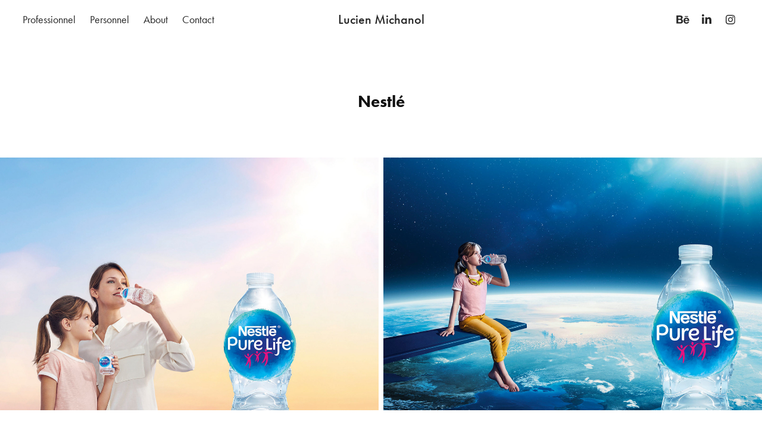

--- FILE ---
content_type: text/html; charset=utf-8
request_url: https://lucienmichanol.com/nestle
body_size: 9688
content:
<!DOCTYPE HTML>
<html lang="en-US">
<head>
  <meta charset="UTF-8" />
  <meta name="viewport" content="width=device-width, initial-scale=1" />
      <meta name="keywords"  content="Lucien,Michanol,Wutsh,3d,cgi,artist,generalist,cg" />
      <meta name="description"  content="My name is Lucien Michanol, also known as Wutsh. I'm a 27 years old french 3D Artist based in Paris, I studied digital art on my own, and found CGI as the best way to express myself and achieve what I have in mind." />
      <meta name="twitter:card"  content="summary_large_image" />
      <meta name="twitter:site"  content="@AdobePortfolio" />
      <meta  property="og:title" content="Lucien Michanol - Nestlé" />
      <meta  property="og:description" content="My name is Lucien Michanol, also known as Wutsh. I'm a 27 years old french 3D Artist based in Paris, I studied digital art on my own, and found CGI as the best way to express myself and achieve what I have in mind." />
      <meta  property="og:image" content="https://cdn.myportfolio.com/b961b776-d4ef-4965-9c05-4926703f6335/8a64360a-bb37-4964-ac47-3e432cad1faf_car_4x3.jpg?h=cf375dced1df936f8b32560e8e5801cb" />
        <link rel="icon" href="https://cdn.myportfolio.com/b961b776-d4ef-4965-9c05-4926703f6335/31bca005-13bf-4f2a-930c-2cfc75a2ff60_carw_1x1x32.PNG?h=00b4188e234b413b6ca4abc0b68854ae" />
        <link rel="apple-touch-icon" href="https://cdn.myportfolio.com/b961b776-d4ef-4965-9c05-4926703f6335/32cfcd8b-3d73-488d-b88a-421e88895c80_carw_1x1x180.jpg?h=cb6f0753000975666f193928525ece6c" />
      <link rel="stylesheet" href="/dist/css/main.css" type="text/css" />
      <link rel="stylesheet" href="https://cdn.myportfolio.com/b961b776-d4ef-4965-9c05-4926703f6335/41d5f3050766c9e51cee06c23cfc78591746575973.css?h=a5c3c109e03be57a9b11db3505a1b835" type="text/css" />
    <link rel="canonical" href="https://lucienmichanol.com/nestle" />
      <title>Lucien Michanol - Nestlé</title>
    <script type="text/javascript" src="//use.typekit.net/ik/[base64].js?cb=35f77bfb8b50944859ea3d3804e7194e7a3173fb" async onload="
    try {
      window.Typekit.load();
    } catch (e) {
      console.warn('Typekit not loaded.');
    }
    "></script>
</head>
  <body class="transition-enabled">  <div class='page-background-video page-background-video-with-panel'>
  </div>
  <div class="js-responsive-nav">
    <div class="responsive-nav has-social">
      <div class="close-responsive-click-area js-close-responsive-nav">
        <div class="close-responsive-button"></div>
      </div>
          <nav class="nav-container" data-hover-hint="nav" data-hover-hint-placement="bottom-start">
                <div class="gallery-title"><a href="/professionnel" >Professionnel</a></div>
                <div class="gallery-title"><a href="/work" >Personnel</a></div>
      <div class="page-title">
        <a href="/about" >About</a>
      </div>
      <div class="page-title">
        <a href="/contact-me" >Contact</a>
      </div>
          </nav>
        <div class="social pf-nav-social" data-context="theme.nav" data-hover-hint="navSocialIcons" data-hover-hint-placement="bottom-start">
          <ul>
                  <li>
                    <a href="https://www.behance.net/Wutsh" target="_blank">
                      <svg id="Layer_1" data-name="Layer 1" xmlns="http://www.w3.org/2000/svg" viewBox="0 0 30 24" class="icon"><path id="path-1" d="M18.83,14.38a2.78,2.78,0,0,0,.65,1.9,2.31,2.31,0,0,0,1.7.59,2.31,2.31,0,0,0,1.38-.41,1.79,1.79,0,0,0,.71-0.87h2.31a4.48,4.48,0,0,1-1.71,2.53,5,5,0,0,1-2.78.76,5.53,5.53,0,0,1-2-.37,4.34,4.34,0,0,1-1.55-1,4.77,4.77,0,0,1-1-1.63,6.29,6.29,0,0,1,0-4.13,4.83,4.83,0,0,1,1-1.64A4.64,4.64,0,0,1,19.09,9a4.86,4.86,0,0,1,2-.4A4.5,4.5,0,0,1,23.21,9a4.36,4.36,0,0,1,1.5,1.3,5.39,5.39,0,0,1,.84,1.86,7,7,0,0,1,.18,2.18h-6.9Zm3.67-3.24A1.94,1.94,0,0,0,21,10.6a2.26,2.26,0,0,0-1,.22,2,2,0,0,0-.66.54,1.94,1.94,0,0,0-.35.69,3.47,3.47,0,0,0-.12.65h4.29A2.75,2.75,0,0,0,22.5,11.14ZM18.29,6h5.36V7.35H18.29V6ZM13.89,17.7a4.4,4.4,0,0,1-1.51.7,6.44,6.44,0,0,1-1.73.22H4.24V5.12h6.24a7.7,7.7,0,0,1,1.73.17,3.67,3.67,0,0,1,1.33.56,2.6,2.6,0,0,1,.86,1,3.74,3.74,0,0,1,.3,1.58,3,3,0,0,1-.46,1.7,3.33,3.33,0,0,1-1.35,1.12,3.19,3.19,0,0,1,1.82,1.26,3.79,3.79,0,0,1,.59,2.17,3.79,3.79,0,0,1-.39,1.77A3.24,3.24,0,0,1,13.89,17.7ZM11.72,8.19a1.25,1.25,0,0,0-.45-0.47,1.88,1.88,0,0,0-.64-0.24,5.5,5.5,0,0,0-.76-0.05H7.16v3.16h3a2,2,0,0,0,1.28-.38A1.43,1.43,0,0,0,11.89,9,1.73,1.73,0,0,0,11.72,8.19ZM11.84,13a2.39,2.39,0,0,0-1.52-.45H7.16v3.73h3.11a3.61,3.61,0,0,0,.82-0.09A2,2,0,0,0,11.77,16a1.39,1.39,0,0,0,.47-0.54,1.85,1.85,0,0,0,.17-0.88A1.77,1.77,0,0,0,11.84,13Z"/></svg>
                    </a>
                  </li>
                  <li>
                    <a href="https://www.linkedin.com/in/lucienmichanol/" target="_blank">
                      <svg version="1.1" id="Layer_1" xmlns="http://www.w3.org/2000/svg" xmlns:xlink="http://www.w3.org/1999/xlink" viewBox="0 0 30 24" style="enable-background:new 0 0 30 24;" xml:space="preserve" class="icon">
                      <path id="path-1_24_" d="M19.6,19v-5.8c0-1.4-0.5-2.4-1.7-2.4c-1,0-1.5,0.7-1.8,1.3C16,12.3,16,12.6,16,13v6h-3.4
                        c0,0,0.1-9.8,0-10.8H16v1.5c0,0,0,0,0,0h0v0C16.4,9,17.2,7.9,19,7.9c2.3,0,4,1.5,4,4.9V19H19.6z M8.9,6.7L8.9,6.7
                        C7.7,6.7,7,5.9,7,4.9C7,3.8,7.8,3,8.9,3s1.9,0.8,1.9,1.9C10.9,5.9,10.1,6.7,8.9,6.7z M10.6,19H7.2V8.2h3.4V19z"/>
                      </svg>
                    </a>
                  </li>
                  <li>
                    <a href="https://www.instagram.com/Wutsh/" target="_blank">
                      <svg version="1.1" id="Layer_1" xmlns="http://www.w3.org/2000/svg" xmlns:xlink="http://www.w3.org/1999/xlink" viewBox="0 0 30 24" style="enable-background:new 0 0 30 24;" xml:space="preserve" class="icon">
                      <g>
                        <path d="M15,5.4c2.1,0,2.4,0,3.2,0c0.8,0,1.2,0.2,1.5,0.3c0.4,0.1,0.6,0.3,0.9,0.6c0.3,0.3,0.5,0.5,0.6,0.9
                          c0.1,0.3,0.2,0.7,0.3,1.5c0,0.8,0,1.1,0,3.2s0,2.4,0,3.2c0,0.8-0.2,1.2-0.3,1.5c-0.1,0.4-0.3,0.6-0.6,0.9c-0.3,0.3-0.5,0.5-0.9,0.6
                          c-0.3,0.1-0.7,0.2-1.5,0.3c-0.8,0-1.1,0-3.2,0s-2.4,0-3.2,0c-0.8,0-1.2-0.2-1.5-0.3c-0.4-0.1-0.6-0.3-0.9-0.6
                          c-0.3-0.3-0.5-0.5-0.6-0.9c-0.1-0.3-0.2-0.7-0.3-1.5c0-0.8,0-1.1,0-3.2s0-2.4,0-3.2c0-0.8,0.2-1.2,0.3-1.5c0.1-0.4,0.3-0.6,0.6-0.9
                          c0.3-0.3,0.5-0.5,0.9-0.6c0.3-0.1,0.7-0.2,1.5-0.3C12.6,5.4,12.9,5.4,15,5.4 M15,4c-2.2,0-2.4,0-3.3,0c-0.9,0-1.4,0.2-1.9,0.4
                          c-0.5,0.2-1,0.5-1.4,0.9C7.9,5.8,7.6,6.2,7.4,6.8C7.2,7.3,7.1,7.9,7,8.7C7,9.6,7,9.8,7,12s0,2.4,0,3.3c0,0.9,0.2,1.4,0.4,1.9
                          c0.2,0.5,0.5,1,0.9,1.4c0.4,0.4,0.9,0.7,1.4,0.9c0.5,0.2,1.1,0.3,1.9,0.4c0.9,0,1.1,0,3.3,0s2.4,0,3.3,0c0.9,0,1.4-0.2,1.9-0.4
                          c0.5-0.2,1-0.5,1.4-0.9c0.4-0.4,0.7-0.9,0.9-1.4c0.2-0.5,0.3-1.1,0.4-1.9c0-0.9,0-1.1,0-3.3s0-2.4,0-3.3c0-0.9-0.2-1.4-0.4-1.9
                          c-0.2-0.5-0.5-1-0.9-1.4c-0.4-0.4-0.9-0.7-1.4-0.9c-0.5-0.2-1.1-0.3-1.9-0.4C17.4,4,17.2,4,15,4L15,4L15,4z"/>
                        <path d="M15,7.9c-2.3,0-4.1,1.8-4.1,4.1s1.8,4.1,4.1,4.1s4.1-1.8,4.1-4.1S17.3,7.9,15,7.9L15,7.9z M15,14.7c-1.5,0-2.7-1.2-2.7-2.7
                          c0-1.5,1.2-2.7,2.7-2.7s2.7,1.2,2.7,2.7C17.7,13.5,16.5,14.7,15,14.7L15,14.7z"/>
                        <path d="M20.2,7.7c0,0.5-0.4,1-1,1s-1-0.4-1-1s0.4-1,1-1S20.2,7.2,20.2,7.7L20.2,7.7z"/>
                      </g>
                      </svg>
                    </a>
                  </li>
          </ul>
        </div>
    </div>
  </div>
    <header class="site-header js-site-header  js-fixed-nav" data-context="theme.nav" data-hover-hint="nav" data-hover-hint-placement="top-start">
        <nav class="nav-container" data-hover-hint="nav" data-hover-hint-placement="bottom-start">
                <div class="gallery-title"><a href="/professionnel" >Professionnel</a></div>
                <div class="gallery-title"><a href="/work" >Personnel</a></div>
      <div class="page-title">
        <a href="/about" >About</a>
      </div>
      <div class="page-title">
        <a href="/contact-me" >Contact</a>
      </div>
        </nav>
        <div class="logo-wrap" data-context="theme.logo.header" data-hover-hint="logo" data-hover-hint-placement="bottom-start">
          <div class="logo e2e-site-logo-text logo-text  ">
              <a href="/wutsh-accueil" class="preserve-whitespace">Lucien Michanol</a>

          </div>
        </div>
        <div class="social pf-nav-social" data-context="theme.nav" data-hover-hint="navSocialIcons" data-hover-hint-placement="bottom-start">
          <ul>
                  <li>
                    <a href="https://www.behance.net/Wutsh" target="_blank">
                      <svg id="Layer_1" data-name="Layer 1" xmlns="http://www.w3.org/2000/svg" viewBox="0 0 30 24" class="icon"><path id="path-1" d="M18.83,14.38a2.78,2.78,0,0,0,.65,1.9,2.31,2.31,0,0,0,1.7.59,2.31,2.31,0,0,0,1.38-.41,1.79,1.79,0,0,0,.71-0.87h2.31a4.48,4.48,0,0,1-1.71,2.53,5,5,0,0,1-2.78.76,5.53,5.53,0,0,1-2-.37,4.34,4.34,0,0,1-1.55-1,4.77,4.77,0,0,1-1-1.63,6.29,6.29,0,0,1,0-4.13,4.83,4.83,0,0,1,1-1.64A4.64,4.64,0,0,1,19.09,9a4.86,4.86,0,0,1,2-.4A4.5,4.5,0,0,1,23.21,9a4.36,4.36,0,0,1,1.5,1.3,5.39,5.39,0,0,1,.84,1.86,7,7,0,0,1,.18,2.18h-6.9Zm3.67-3.24A1.94,1.94,0,0,0,21,10.6a2.26,2.26,0,0,0-1,.22,2,2,0,0,0-.66.54,1.94,1.94,0,0,0-.35.69,3.47,3.47,0,0,0-.12.65h4.29A2.75,2.75,0,0,0,22.5,11.14ZM18.29,6h5.36V7.35H18.29V6ZM13.89,17.7a4.4,4.4,0,0,1-1.51.7,6.44,6.44,0,0,1-1.73.22H4.24V5.12h6.24a7.7,7.7,0,0,1,1.73.17,3.67,3.67,0,0,1,1.33.56,2.6,2.6,0,0,1,.86,1,3.74,3.74,0,0,1,.3,1.58,3,3,0,0,1-.46,1.7,3.33,3.33,0,0,1-1.35,1.12,3.19,3.19,0,0,1,1.82,1.26,3.79,3.79,0,0,1,.59,2.17,3.79,3.79,0,0,1-.39,1.77A3.24,3.24,0,0,1,13.89,17.7ZM11.72,8.19a1.25,1.25,0,0,0-.45-0.47,1.88,1.88,0,0,0-.64-0.24,5.5,5.5,0,0,0-.76-0.05H7.16v3.16h3a2,2,0,0,0,1.28-.38A1.43,1.43,0,0,0,11.89,9,1.73,1.73,0,0,0,11.72,8.19ZM11.84,13a2.39,2.39,0,0,0-1.52-.45H7.16v3.73h3.11a3.61,3.61,0,0,0,.82-0.09A2,2,0,0,0,11.77,16a1.39,1.39,0,0,0,.47-0.54,1.85,1.85,0,0,0,.17-0.88A1.77,1.77,0,0,0,11.84,13Z"/></svg>
                    </a>
                  </li>
                  <li>
                    <a href="https://www.linkedin.com/in/lucienmichanol/" target="_blank">
                      <svg version="1.1" id="Layer_1" xmlns="http://www.w3.org/2000/svg" xmlns:xlink="http://www.w3.org/1999/xlink" viewBox="0 0 30 24" style="enable-background:new 0 0 30 24;" xml:space="preserve" class="icon">
                      <path id="path-1_24_" d="M19.6,19v-5.8c0-1.4-0.5-2.4-1.7-2.4c-1,0-1.5,0.7-1.8,1.3C16,12.3,16,12.6,16,13v6h-3.4
                        c0,0,0.1-9.8,0-10.8H16v1.5c0,0,0,0,0,0h0v0C16.4,9,17.2,7.9,19,7.9c2.3,0,4,1.5,4,4.9V19H19.6z M8.9,6.7L8.9,6.7
                        C7.7,6.7,7,5.9,7,4.9C7,3.8,7.8,3,8.9,3s1.9,0.8,1.9,1.9C10.9,5.9,10.1,6.7,8.9,6.7z M10.6,19H7.2V8.2h3.4V19z"/>
                      </svg>
                    </a>
                  </li>
                  <li>
                    <a href="https://www.instagram.com/Wutsh/" target="_blank">
                      <svg version="1.1" id="Layer_1" xmlns="http://www.w3.org/2000/svg" xmlns:xlink="http://www.w3.org/1999/xlink" viewBox="0 0 30 24" style="enable-background:new 0 0 30 24;" xml:space="preserve" class="icon">
                      <g>
                        <path d="M15,5.4c2.1,0,2.4,0,3.2,0c0.8,0,1.2,0.2,1.5,0.3c0.4,0.1,0.6,0.3,0.9,0.6c0.3,0.3,0.5,0.5,0.6,0.9
                          c0.1,0.3,0.2,0.7,0.3,1.5c0,0.8,0,1.1,0,3.2s0,2.4,0,3.2c0,0.8-0.2,1.2-0.3,1.5c-0.1,0.4-0.3,0.6-0.6,0.9c-0.3,0.3-0.5,0.5-0.9,0.6
                          c-0.3,0.1-0.7,0.2-1.5,0.3c-0.8,0-1.1,0-3.2,0s-2.4,0-3.2,0c-0.8,0-1.2-0.2-1.5-0.3c-0.4-0.1-0.6-0.3-0.9-0.6
                          c-0.3-0.3-0.5-0.5-0.6-0.9c-0.1-0.3-0.2-0.7-0.3-1.5c0-0.8,0-1.1,0-3.2s0-2.4,0-3.2c0-0.8,0.2-1.2,0.3-1.5c0.1-0.4,0.3-0.6,0.6-0.9
                          c0.3-0.3,0.5-0.5,0.9-0.6c0.3-0.1,0.7-0.2,1.5-0.3C12.6,5.4,12.9,5.4,15,5.4 M15,4c-2.2,0-2.4,0-3.3,0c-0.9,0-1.4,0.2-1.9,0.4
                          c-0.5,0.2-1,0.5-1.4,0.9C7.9,5.8,7.6,6.2,7.4,6.8C7.2,7.3,7.1,7.9,7,8.7C7,9.6,7,9.8,7,12s0,2.4,0,3.3c0,0.9,0.2,1.4,0.4,1.9
                          c0.2,0.5,0.5,1,0.9,1.4c0.4,0.4,0.9,0.7,1.4,0.9c0.5,0.2,1.1,0.3,1.9,0.4c0.9,0,1.1,0,3.3,0s2.4,0,3.3,0c0.9,0,1.4-0.2,1.9-0.4
                          c0.5-0.2,1-0.5,1.4-0.9c0.4-0.4,0.7-0.9,0.9-1.4c0.2-0.5,0.3-1.1,0.4-1.9c0-0.9,0-1.1,0-3.3s0-2.4,0-3.3c0-0.9-0.2-1.4-0.4-1.9
                          c-0.2-0.5-0.5-1-0.9-1.4c-0.4-0.4-0.9-0.7-1.4-0.9c-0.5-0.2-1.1-0.3-1.9-0.4C17.4,4,17.2,4,15,4L15,4L15,4z"/>
                        <path d="M15,7.9c-2.3,0-4.1,1.8-4.1,4.1s1.8,4.1,4.1,4.1s4.1-1.8,4.1-4.1S17.3,7.9,15,7.9L15,7.9z M15,14.7c-1.5,0-2.7-1.2-2.7-2.7
                          c0-1.5,1.2-2.7,2.7-2.7s2.7,1.2,2.7,2.7C17.7,13.5,16.5,14.7,15,14.7L15,14.7z"/>
                        <path d="M20.2,7.7c0,0.5-0.4,1-1,1s-1-0.4-1-1s0.4-1,1-1S20.2,7.2,20.2,7.7L20.2,7.7z"/>
                      </g>
                      </svg>
                    </a>
                  </li>
          </ul>
        </div>
        <div class="hamburger-click-area js-hamburger">
          <div class="hamburger">
            <i></i>
            <i></i>
            <i></i>
          </div>
        </div>
    </header>
    <div class="header-placeholder"></div>
  <div class="site-wrap cfix js-site-wrap">
    <div class="site-container">
      <div class="site-content e2e-site-content">
        <main>
  <div class="page-container" data-context="page.page.container" data-hover-hint="pageContainer">
    <section class="page standard-modules">
        <header class="page-header content" data-context="pages" data-identity="id:p5e21dd9228545be0410c850c89dfad63297688a7f1ef28143e44f" data-hover-hint="pageHeader" data-hover-hint-id="p5e21dd9228545be0410c850c89dfad63297688a7f1ef28143e44f">
            <h1 class="title preserve-whitespace e2e-site-logo-text">Nestlé</h1>
            <p class="description"></p>
        </header>
      <div class="page-content js-page-content" data-context="pages" data-identity="id:p5e21dd9228545be0410c850c89dfad63297688a7f1ef28143e44f">
        <div id="project-canvas" class="js-project-modules modules content">
          <div id="project-modules">
              
              
              
              
              
              
              
              <div class="project-module module media_collection project-module-media_collection" data-id="m5e21ddb57d7a1015912dffd9df892aa370218b2ddaaaaa204771c"  style="padding-top: px;
padding-bottom: px;
">
  <div class="grid--main js-grid-main" data-grid-max-images="
  ">
    <div class="grid__item-container js-grid-item-container" data-flex-grow="388.78504672897" style="width:388.78504672897px; flex-grow:388.78504672897;" data-width="1600" data-height="1070">
      <script type="text/html" class="js-lightbox-slide-content">
        <div class="grid__image-wrapper">
          <img src="https://cdn.myportfolio.com/b961b776-d4ef-4965-9c05-4926703f6335/52c74a9b-8eb8-409b-8be3-8152a5d2e84c_rw_1920.jpg?h=e20203d894f9b438af66881c2589f131" srcset="https://cdn.myportfolio.com/b961b776-d4ef-4965-9c05-4926703f6335/52c74a9b-8eb8-409b-8be3-8152a5d2e84c_rw_600.jpg?h=809c6421517fcab710c225fc5908972c 600w,https://cdn.myportfolio.com/b961b776-d4ef-4965-9c05-4926703f6335/52c74a9b-8eb8-409b-8be3-8152a5d2e84c_rw_1200.jpg?h=d2855d9f297c44eb49d09ba1e2b156c0 1200w,https://cdn.myportfolio.com/b961b776-d4ef-4965-9c05-4926703f6335/52c74a9b-8eb8-409b-8be3-8152a5d2e84c_rw_1920.jpg?h=e20203d894f9b438af66881c2589f131 1600w,"  sizes="(max-width: 1600px) 100vw, 1600px">
        <div>
      </script>
      <img
        class="grid__item-image js-grid__item-image grid__item-image-lazy js-lazy"
        src="[data-uri]"
        
        data-src="https://cdn.myportfolio.com/b961b776-d4ef-4965-9c05-4926703f6335/52c74a9b-8eb8-409b-8be3-8152a5d2e84c_rw_1920.jpg?h=e20203d894f9b438af66881c2589f131"
        data-srcset="https://cdn.myportfolio.com/b961b776-d4ef-4965-9c05-4926703f6335/52c74a9b-8eb8-409b-8be3-8152a5d2e84c_rw_600.jpg?h=809c6421517fcab710c225fc5908972c 600w,https://cdn.myportfolio.com/b961b776-d4ef-4965-9c05-4926703f6335/52c74a9b-8eb8-409b-8be3-8152a5d2e84c_rw_1200.jpg?h=d2855d9f297c44eb49d09ba1e2b156c0 1200w,https://cdn.myportfolio.com/b961b776-d4ef-4965-9c05-4926703f6335/52c74a9b-8eb8-409b-8be3-8152a5d2e84c_rw_1920.jpg?h=e20203d894f9b438af66881c2589f131 1600w,"
      >
      <span class="grid__item-filler" style="padding-bottom:66.875%;"></span>
    </div>
    <div class="grid__item-container js-grid-item-container" data-flex-grow="388.78504672897" style="width:388.78504672897px; flex-grow:388.78504672897;" data-width="1600" data-height="1070">
      <script type="text/html" class="js-lightbox-slide-content">
        <div class="grid__image-wrapper">
          <img src="https://cdn.myportfolio.com/b961b776-d4ef-4965-9c05-4926703f6335/12a6bf49-d61c-47c9-a8cd-42ac871b65e6_rw_1920.jpg?h=f88ebf6a1c95f850e5ff3f81e767bfdf" srcset="https://cdn.myportfolio.com/b961b776-d4ef-4965-9c05-4926703f6335/12a6bf49-d61c-47c9-a8cd-42ac871b65e6_rw_600.jpg?h=b14230cda64407efed0292bbc289aeb2 600w,https://cdn.myportfolio.com/b961b776-d4ef-4965-9c05-4926703f6335/12a6bf49-d61c-47c9-a8cd-42ac871b65e6_rw_1200.jpg?h=83914762ba8035b8aaac6062aff828dc 1200w,https://cdn.myportfolio.com/b961b776-d4ef-4965-9c05-4926703f6335/12a6bf49-d61c-47c9-a8cd-42ac871b65e6_rw_1920.jpg?h=f88ebf6a1c95f850e5ff3f81e767bfdf 1600w,"  sizes="(max-width: 1600px) 100vw, 1600px">
        <div>
      </script>
      <img
        class="grid__item-image js-grid__item-image grid__item-image-lazy js-lazy"
        src="[data-uri]"
        
        data-src="https://cdn.myportfolio.com/b961b776-d4ef-4965-9c05-4926703f6335/12a6bf49-d61c-47c9-a8cd-42ac871b65e6_rw_1920.jpg?h=f88ebf6a1c95f850e5ff3f81e767bfdf"
        data-srcset="https://cdn.myportfolio.com/b961b776-d4ef-4965-9c05-4926703f6335/12a6bf49-d61c-47c9-a8cd-42ac871b65e6_rw_600.jpg?h=b14230cda64407efed0292bbc289aeb2 600w,https://cdn.myportfolio.com/b961b776-d4ef-4965-9c05-4926703f6335/12a6bf49-d61c-47c9-a8cd-42ac871b65e6_rw_1200.jpg?h=83914762ba8035b8aaac6062aff828dc 1200w,https://cdn.myportfolio.com/b961b776-d4ef-4965-9c05-4926703f6335/12a6bf49-d61c-47c9-a8cd-42ac871b65e6_rw_1920.jpg?h=f88ebf6a1c95f850e5ff3f81e767bfdf 1600w,"
      >
      <span class="grid__item-filler" style="padding-bottom:66.875%;"></span>
    </div>
    <div class="js-grid-spacer"></div>
  </div>
</div>

              
              
              
              
              
              
              
              <div class="project-module module text project-module-text align- js-project-module e2e-site-project-module-text">
  <div class="rich-text js-text-editable module-text"><div style="text-align:left;">Agence : Prodigious</div><div style="text-align:left;">Client : Nestlé</div><div style="text-align:left;"><br></div><div style="text-align:left;">Photographe : Anaïs Kugel</div><div style="text-align:left;">Direction Artistique : Jean-Baptiste Blandin</div><div style="text-align:left;">Graphistes : Anthony Knapik-Bridenne/ Ségolène Barré</div><div style="text-align:left;">Graphiste 3D : Lucien Michanol</div></div>
</div>

              
              
              
              
          </div>
        </div>
      </div>
    </section>
          <section class="other-projects" data-context="page.page.other_pages" data-hover-hint="otherPages">
            <div class="title-wrapper">
              <div class="title-container">
              </div>
            </div>
            <div class="project-covers">
                  <a class="project-cover js-project-cover-touch hold-space" href="/cuisinella" data-context="pages" data-identity="id:p5e21de87d0b6e0da6a928f0548dabae7ea501772ff640e41ec7c0">
                    <div class="cover-content-container">
                      <div class="cover-image-wrap">
                        <div class="cover-image">
                            <div class="cover cover-normal">

            <img
              class="cover__img js-lazy"
              src="https://cdn.myportfolio.com/b961b776-d4ef-4965-9c05-4926703f6335/6db57327-a2d0-4798-889e-7d6ca756a434_carw_4x3x32.jpg?h=d389190395b26812664b046eddd8556e"
              data-src="https://cdn.myportfolio.com/b961b776-d4ef-4965-9c05-4926703f6335/6db57327-a2d0-4798-889e-7d6ca756a434_car_4x3.jpg?h=431d368747011b908e846368b443d5da"
              data-srcset="https://cdn.myportfolio.com/b961b776-d4ef-4965-9c05-4926703f6335/6db57327-a2d0-4798-889e-7d6ca756a434_carw_4x3x640.jpg?h=f3a3ffbf9244e125cdb68c3f57def824 640w, https://cdn.myportfolio.com/b961b776-d4ef-4965-9c05-4926703f6335/6db57327-a2d0-4798-889e-7d6ca756a434_carw_4x3x1280.jpg?h=9e3d85b4829b04a27bd1413df4ba9cb4 1280w, https://cdn.myportfolio.com/b961b776-d4ef-4965-9c05-4926703f6335/6db57327-a2d0-4798-889e-7d6ca756a434_carw_4x3x1366.jpg?h=a57b766bf76dd66ec255e1d2ad6cf529 1366w, https://cdn.myportfolio.com/b961b776-d4ef-4965-9c05-4926703f6335/6db57327-a2d0-4798-889e-7d6ca756a434_carw_4x3x1920.jpg?h=8d51809894a480dab7b8ba14243251ea 1920w, https://cdn.myportfolio.com/b961b776-d4ef-4965-9c05-4926703f6335/6db57327-a2d0-4798-889e-7d6ca756a434_carw_4x3x2560.jpg?h=89136c4df679f883933870802bd5c5ba 2560w, https://cdn.myportfolio.com/b961b776-d4ef-4965-9c05-4926703f6335/6db57327-a2d0-4798-889e-7d6ca756a434_carw_4x3x5120.jpg?h=c075ac1a3bce218943157932ce03c2f7 5120w"
              data-sizes="(max-width: 540px) 100vw, (max-width: 768px) 50vw, calc(1500px / 3)"
            >
                                      </div>
                        </div>
                      </div>
                      <div class="details-wrap">
                        <div class="details">
                          <div class="details-inner">
                              <div class="title preserve-whitespace">Cuisinella</div>
                          </div>
                        </div>
                      </div>
                    </div>
                  </a>
                  <a class="project-cover js-project-cover-touch hold-space" href="/securite-routiere" data-context="pages" data-identity="id:p66c7379560078d5f87ef21035370f462ed831071924d413c7ee50">
                    <div class="cover-content-container">
                      <div class="cover-image-wrap">
                        <div class="cover-image">
                            <div class="cover cover-normal">

            <img
              class="cover__img js-lazy"
              src="https://cdn.myportfolio.com/b961b776-d4ef-4965-9c05-4926703f6335/fb7f6068-2f79-4eca-956d-11f2f6c79db6_carw_4x3x32.jpg?h=5e81be448bbe6692bc21eb285cb172c8"
              data-src="https://cdn.myportfolio.com/b961b776-d4ef-4965-9c05-4926703f6335/fb7f6068-2f79-4eca-956d-11f2f6c79db6_car_4x3.jpg?h=0ccc5a4633f802d5112c02d3b699ea52"
              data-srcset="https://cdn.myportfolio.com/b961b776-d4ef-4965-9c05-4926703f6335/fb7f6068-2f79-4eca-956d-11f2f6c79db6_carw_4x3x640.jpg?h=111bc18fd357bb373adb09884cd1c64e 640w, https://cdn.myportfolio.com/b961b776-d4ef-4965-9c05-4926703f6335/fb7f6068-2f79-4eca-956d-11f2f6c79db6_carw_4x3x1280.jpg?h=f288fb1d1d7ea180a3b719a7d1f5a8af 1280w, https://cdn.myportfolio.com/b961b776-d4ef-4965-9c05-4926703f6335/fb7f6068-2f79-4eca-956d-11f2f6c79db6_carw_4x3x1366.jpg?h=0fc4c5786fde31a7cd74025b31d2f8cc 1366w, https://cdn.myportfolio.com/b961b776-d4ef-4965-9c05-4926703f6335/fb7f6068-2f79-4eca-956d-11f2f6c79db6_carw_4x3x1920.jpg?h=444bd22118ceb5f8e43ec236ba31924f 1920w, https://cdn.myportfolio.com/b961b776-d4ef-4965-9c05-4926703f6335/fb7f6068-2f79-4eca-956d-11f2f6c79db6_carw_4x3x2560.jpg?h=a0e779ce1cb7dc33e73802be15f318c4 2560w, https://cdn.myportfolio.com/b961b776-d4ef-4965-9c05-4926703f6335/fb7f6068-2f79-4eca-956d-11f2f6c79db6_carw_4x3x5120.jpg?h=c544300c46fe23b24bc37a838a03773b 5120w"
              data-sizes="(max-width: 540px) 100vw, (max-width: 768px) 50vw, calc(1500px / 3)"
            >
                                      </div>
                        </div>
                      </div>
                      <div class="details-wrap">
                        <div class="details">
                          <div class="details-inner">
                              <div class="title preserve-whitespace">Sécurité Routiere</div>
                          </div>
                        </div>
                      </div>
                    </div>
                  </a>
                  <a class="project-cover js-project-cover-touch hold-space" href="/disneyland" data-context="pages" data-identity="id:p5e21e6120942d55705bcc6d49bd49c7e913734358e26c80ee65a1">
                    <div class="cover-content-container">
                      <div class="cover-image-wrap">
                        <div class="cover-image">
                            <div class="cover cover-normal">

            <img
              class="cover__img js-lazy"
              src="https://cdn.myportfolio.com/b961b776-d4ef-4965-9c05-4926703f6335/544b8bfd-c95e-478e-8984-09f9bd7c0414_carw_4x3x32.jpg?h=27419e46578ec05ec9bd19c49b397e6b"
              data-src="https://cdn.myportfolio.com/b961b776-d4ef-4965-9c05-4926703f6335/544b8bfd-c95e-478e-8984-09f9bd7c0414_car_4x3.jpg?h=2a6ec2e1b5075c78d31bb9000b312ef6"
              data-srcset="https://cdn.myportfolio.com/b961b776-d4ef-4965-9c05-4926703f6335/544b8bfd-c95e-478e-8984-09f9bd7c0414_carw_4x3x640.jpg?h=0a49bdb59a19c30ca954bf505e6d7ab6 640w, https://cdn.myportfolio.com/b961b776-d4ef-4965-9c05-4926703f6335/544b8bfd-c95e-478e-8984-09f9bd7c0414_carw_4x3x1280.jpg?h=82c1ad48d13641426e000f9d973aded0 1280w, https://cdn.myportfolio.com/b961b776-d4ef-4965-9c05-4926703f6335/544b8bfd-c95e-478e-8984-09f9bd7c0414_carw_4x3x1366.jpg?h=cf47aac7fa072f5eaf29b799496ab825 1366w, https://cdn.myportfolio.com/b961b776-d4ef-4965-9c05-4926703f6335/544b8bfd-c95e-478e-8984-09f9bd7c0414_carw_4x3x1920.jpg?h=3e7cb72924689bd6208dd080e57a466f 1920w, https://cdn.myportfolio.com/b961b776-d4ef-4965-9c05-4926703f6335/544b8bfd-c95e-478e-8984-09f9bd7c0414_carw_4x3x2560.jpg?h=ad31b7ca17fc59a33a47be1e393e2133 2560w, https://cdn.myportfolio.com/b961b776-d4ef-4965-9c05-4926703f6335/544b8bfd-c95e-478e-8984-09f9bd7c0414_carw_4x3x5120.jpg?h=608ce7dddb0639a7b79050e4f9038386 5120w"
              data-sizes="(max-width: 540px) 100vw, (max-width: 768px) 50vw, calc(1500px / 3)"
            >
                                      </div>
                        </div>
                      </div>
                      <div class="details-wrap">
                        <div class="details">
                          <div class="details-inner">
                              <div class="title preserve-whitespace">Disneyland</div>
                          </div>
                        </div>
                      </div>
                    </div>
                  </a>
                  <a class="project-cover js-project-cover-touch hold-space" href="/okan-studio" data-context="pages" data-identity="id:p66c73a856dc7d66ec5068ca63aa53a652c6429d61a97588a6aa99">
                    <div class="cover-content-container">
                      <div class="cover-image-wrap">
                        <div class="cover-image">
                            <div class="cover cover-normal">

            <img
              class="cover__img js-lazy"
              src="https://cdn.myportfolio.com/b961b776-d4ef-4965-9c05-4926703f6335/67209578-0907-4cce-b86a-b655b7cf0ad7_rwc_0x70x1287x965x32.jpg?h=b2990caffbf8ec70d0cd3d448a5a985f"
              data-src="https://cdn.myportfolio.com/b961b776-d4ef-4965-9c05-4926703f6335/67209578-0907-4cce-b86a-b655b7cf0ad7_rwc_0x70x1287x965x1287.jpg?h=e0150f756134c8ed98c9127a1a10f571"
              data-srcset="https://cdn.myportfolio.com/b961b776-d4ef-4965-9c05-4926703f6335/67209578-0907-4cce-b86a-b655b7cf0ad7_rwc_0x70x1287x965x640.jpg?h=9b641fdae74561e4ba002d0ffc410c56 640w, https://cdn.myportfolio.com/b961b776-d4ef-4965-9c05-4926703f6335/67209578-0907-4cce-b86a-b655b7cf0ad7_rwc_0x70x1287x965x1280.jpg?h=8f7f7e191a7530ce90eb6af2f9c92a7f 1280w, https://cdn.myportfolio.com/b961b776-d4ef-4965-9c05-4926703f6335/67209578-0907-4cce-b86a-b655b7cf0ad7_rwc_0x70x1287x965x1287.jpg?h=e0150f756134c8ed98c9127a1a10f571 1366w, https://cdn.myportfolio.com/b961b776-d4ef-4965-9c05-4926703f6335/67209578-0907-4cce-b86a-b655b7cf0ad7_rwc_0x70x1287x965x1287.jpg?h=e0150f756134c8ed98c9127a1a10f571 1920w, https://cdn.myportfolio.com/b961b776-d4ef-4965-9c05-4926703f6335/67209578-0907-4cce-b86a-b655b7cf0ad7_rwc_0x70x1287x965x1287.jpg?h=e0150f756134c8ed98c9127a1a10f571 2560w, https://cdn.myportfolio.com/b961b776-d4ef-4965-9c05-4926703f6335/67209578-0907-4cce-b86a-b655b7cf0ad7_rwc_0x70x1287x965x1287.jpg?h=e0150f756134c8ed98c9127a1a10f571 5120w"
              data-sizes="(max-width: 540px) 100vw, (max-width: 768px) 50vw, calc(1500px / 3)"
            >
                                      </div>
                        </div>
                      </div>
                      <div class="details-wrap">
                        <div class="details">
                          <div class="details-inner">
                              <div class="title preserve-whitespace">ŌKAN STUDIO</div>
                          </div>
                        </div>
                      </div>
                    </div>
                  </a>
                  <a class="project-cover js-project-cover-touch hold-space" href="/la-souris" data-context="pages" data-identity="id:p5e21dfe6d083902e6bef471ed20be6a63ecd3f6e61723698ca567">
                    <div class="cover-content-container">
                      <div class="cover-image-wrap">
                        <div class="cover-image">
                            <div class="cover cover-normal">

            <img
              class="cover__img js-lazy"
              src="https://cdn.myportfolio.com/b961b776-d4ef-4965-9c05-4926703f6335/15f17cad-8343-4fd4-8b47-9def2f80ac93_carw_4x3x32.jpg?h=348a25ac7b2aaf9ddbb4dfe787fd4163"
              data-src="https://cdn.myportfolio.com/b961b776-d4ef-4965-9c05-4926703f6335/15f17cad-8343-4fd4-8b47-9def2f80ac93_car_4x3.jpg?h=f5d2647f394dd743cac3b00abc72eee8"
              data-srcset="https://cdn.myportfolio.com/b961b776-d4ef-4965-9c05-4926703f6335/15f17cad-8343-4fd4-8b47-9def2f80ac93_carw_4x3x640.jpg?h=8575ee3f5571fd4daa15551529572daf 640w, https://cdn.myportfolio.com/b961b776-d4ef-4965-9c05-4926703f6335/15f17cad-8343-4fd4-8b47-9def2f80ac93_carw_4x3x1280.jpg?h=7698e596d38cf0d7ce3ccf30f7920af6 1280w, https://cdn.myportfolio.com/b961b776-d4ef-4965-9c05-4926703f6335/15f17cad-8343-4fd4-8b47-9def2f80ac93_carw_4x3x1366.jpg?h=bc5c28eb5956ee8923dceffde7a37686 1366w, https://cdn.myportfolio.com/b961b776-d4ef-4965-9c05-4926703f6335/15f17cad-8343-4fd4-8b47-9def2f80ac93_carw_4x3x1920.jpg?h=c1e23cae3554cbf778f65d8e715ef099 1920w, https://cdn.myportfolio.com/b961b776-d4ef-4965-9c05-4926703f6335/15f17cad-8343-4fd4-8b47-9def2f80ac93_carw_4x3x2560.jpg?h=9d9ee343057839434da2fc31e5111d9e 2560w, https://cdn.myportfolio.com/b961b776-d4ef-4965-9c05-4926703f6335/15f17cad-8343-4fd4-8b47-9def2f80ac93_carw_4x3x5120.jpg?h=a6b3295c3472a3d7e409f7c298c04c9a 5120w"
              data-sizes="(max-width: 540px) 100vw, (max-width: 768px) 50vw, calc(1500px / 3)"
            >
                                      </div>
                        </div>
                      </div>
                      <div class="details-wrap">
                        <div class="details">
                          <div class="details-inner">
                              <div class="title preserve-whitespace">Jackpot</div>
                          </div>
                        </div>
                      </div>
                    </div>
                  </a>
                  <a class="project-cover js-project-cover-touch hold-space" href="/salon-de-lherbe-et-des-fourrages" data-context="pages" data-identity="id:p5e21df18edd54fed2f038c91f6d89ca154399ac679a25b402431c">
                    <div class="cover-content-container">
                      <div class="cover-image-wrap">
                        <div class="cover-image">
                            <div class="cover cover-normal">

            <img
              class="cover__img js-lazy"
              src="https://cdn.myportfolio.com/b961b776-d4ef-4965-9c05-4926703f6335/5f9908c1-7105-4070-af2c-b83f4565ff68_rwc_0x289x1200x900x32.jpg?h=05f623854f3c05a57b0a0f463fff85d2"
              data-src="https://cdn.myportfolio.com/b961b776-d4ef-4965-9c05-4926703f6335/5f9908c1-7105-4070-af2c-b83f4565ff68_rwc_0x289x1200x900x1200.jpg?h=f69d0b621e5f26c42ba297144bbfd780"
              data-srcset="https://cdn.myportfolio.com/b961b776-d4ef-4965-9c05-4926703f6335/5f9908c1-7105-4070-af2c-b83f4565ff68_rwc_0x289x1200x900x640.jpg?h=b717cf5914b76b3bcb06143b12d8f167 640w, https://cdn.myportfolio.com/b961b776-d4ef-4965-9c05-4926703f6335/5f9908c1-7105-4070-af2c-b83f4565ff68_rwc_0x289x1200x900x1200.jpg?h=f69d0b621e5f26c42ba297144bbfd780 1280w, https://cdn.myportfolio.com/b961b776-d4ef-4965-9c05-4926703f6335/5f9908c1-7105-4070-af2c-b83f4565ff68_rwc_0x289x1200x900x1200.jpg?h=f69d0b621e5f26c42ba297144bbfd780 1366w, https://cdn.myportfolio.com/b961b776-d4ef-4965-9c05-4926703f6335/5f9908c1-7105-4070-af2c-b83f4565ff68_rwc_0x289x1200x900x1200.jpg?h=f69d0b621e5f26c42ba297144bbfd780 1920w, https://cdn.myportfolio.com/b961b776-d4ef-4965-9c05-4926703f6335/5f9908c1-7105-4070-af2c-b83f4565ff68_rwc_0x289x1200x900x1200.jpg?h=f69d0b621e5f26c42ba297144bbfd780 2560w, https://cdn.myportfolio.com/b961b776-d4ef-4965-9c05-4926703f6335/5f9908c1-7105-4070-af2c-b83f4565ff68_rwc_0x289x1200x900x1200.jpg?h=f69d0b621e5f26c42ba297144bbfd780 5120w"
              data-sizes="(max-width: 540px) 100vw, (max-width: 768px) 50vw, calc(1500px / 3)"
            >
                                      </div>
                        </div>
                      </div>
                      <div class="details-wrap">
                        <div class="details">
                          <div class="details-inner">
                              <div class="title preserve-whitespace">Salon de l'herbe et des Fourrages</div>
                          </div>
                        </div>
                      </div>
                    </div>
                  </a>
                  <a class="project-cover js-project-cover-touch hold-space" href="/ferrero" data-context="pages" data-identity="id:p5e21df73c7e1799e6d49692742f8e2cbb3ca29f8743e323dcc815">
                    <div class="cover-content-container">
                      <div class="cover-image-wrap">
                        <div class="cover-image">
                            <div class="cover cover-normal">

            <img
              class="cover__img js-lazy"
              src="https://cdn.myportfolio.com/b961b776-d4ef-4965-9c05-4926703f6335/21bddb78-782d-4db2-802b-7ba9e34c4332_rwc_451x778x499x374x32.jpg?h=eb1cb600377ee63af4353b8e0add130d"
              data-src="https://cdn.myportfolio.com/b961b776-d4ef-4965-9c05-4926703f6335/21bddb78-782d-4db2-802b-7ba9e34c4332_rwc_451x778x499x374x499.jpg?h=72667b88723177644c6905ea322471be"
              data-srcset="https://cdn.myportfolio.com/b961b776-d4ef-4965-9c05-4926703f6335/21bddb78-782d-4db2-802b-7ba9e34c4332_rwc_451x778x499x374x640.jpg?h=5497f7d513f7d248e6d8a601a535af59 640w, https://cdn.myportfolio.com/b961b776-d4ef-4965-9c05-4926703f6335/21bddb78-782d-4db2-802b-7ba9e34c4332_rwc_451x778x499x374x1280.jpg?h=a83665c8c07b0048480c662ee8169df2 1280w, https://cdn.myportfolio.com/b961b776-d4ef-4965-9c05-4926703f6335/21bddb78-782d-4db2-802b-7ba9e34c4332_rwc_451x778x499x374x499.jpg?h=72667b88723177644c6905ea322471be 1366w, https://cdn.myportfolio.com/b961b776-d4ef-4965-9c05-4926703f6335/21bddb78-782d-4db2-802b-7ba9e34c4332_rwc_451x778x499x374x499.jpg?h=72667b88723177644c6905ea322471be 1920w, https://cdn.myportfolio.com/b961b776-d4ef-4965-9c05-4926703f6335/21bddb78-782d-4db2-802b-7ba9e34c4332_rwc_451x778x499x374x499.jpg?h=72667b88723177644c6905ea322471be 2560w, https://cdn.myportfolio.com/b961b776-d4ef-4965-9c05-4926703f6335/21bddb78-782d-4db2-802b-7ba9e34c4332_rwc_451x778x499x374x499.jpg?h=72667b88723177644c6905ea322471be 5120w"
              data-sizes="(max-width: 540px) 100vw, (max-width: 768px) 50vw, calc(1500px / 3)"
            >
                                      </div>
                        </div>
                      </div>
                      <div class="details-wrap">
                        <div class="details">
                          <div class="details-inner">
                              <div class="title preserve-whitespace">Ferrero</div>
                          </div>
                        </div>
                      </div>
                    </div>
                  </a>
                  <a class="project-cover js-project-cover-touch hold-space" href="/msf" data-context="pages" data-identity="id:p5e21dba7486db9640fe438f9767f16ce25eab8e0b1aa5929457dc">
                    <div class="cover-content-container">
                      <div class="cover-image-wrap">
                        <div class="cover-image">
                            <div class="cover cover-normal">

            <img
              class="cover__img js-lazy"
              src="https://cdn.myportfolio.com/b961b776-d4ef-4965-9c05-4926703f6335/03279649-618e-4459-964a-f59acb21e193_rwc_119x399x906x679x32.jpg?h=0911b9db6ee609d4e157b100270c15c4"
              data-src="https://cdn.myportfolio.com/b961b776-d4ef-4965-9c05-4926703f6335/03279649-618e-4459-964a-f59acb21e193_rwc_119x399x906x679x906.jpg?h=f4c9080ab803ddc7c81ee77899d5284c"
              data-srcset="https://cdn.myportfolio.com/b961b776-d4ef-4965-9c05-4926703f6335/03279649-618e-4459-964a-f59acb21e193_rwc_119x399x906x679x640.jpg?h=39e6f7262a493bde29b0ca8109bb7c69 640w, https://cdn.myportfolio.com/b961b776-d4ef-4965-9c05-4926703f6335/03279649-618e-4459-964a-f59acb21e193_rwc_119x399x906x679x906.jpg?h=f4c9080ab803ddc7c81ee77899d5284c 1280w, https://cdn.myportfolio.com/b961b776-d4ef-4965-9c05-4926703f6335/03279649-618e-4459-964a-f59acb21e193_rwc_119x399x906x679x906.jpg?h=f4c9080ab803ddc7c81ee77899d5284c 1366w, https://cdn.myportfolio.com/b961b776-d4ef-4965-9c05-4926703f6335/03279649-618e-4459-964a-f59acb21e193_rwc_119x399x906x679x906.jpg?h=f4c9080ab803ddc7c81ee77899d5284c 1920w, https://cdn.myportfolio.com/b961b776-d4ef-4965-9c05-4926703f6335/03279649-618e-4459-964a-f59acb21e193_rwc_119x399x906x679x906.jpg?h=f4c9080ab803ddc7c81ee77899d5284c 2560w, https://cdn.myportfolio.com/b961b776-d4ef-4965-9c05-4926703f6335/03279649-618e-4459-964a-f59acb21e193_rwc_119x399x906x679x906.jpg?h=f4c9080ab803ddc7c81ee77899d5284c 5120w"
              data-sizes="(max-width: 540px) 100vw, (max-width: 768px) 50vw, calc(1500px / 3)"
            >
                                      </div>
                        </div>
                      </div>
                      <div class="details-wrap">
                        <div class="details">
                          <div class="details-inner">
                              <div class="title preserve-whitespace">Médecins Sans Frontières</div>
                          </div>
                        </div>
                      </div>
                    </div>
                  </a>
                  <a class="project-cover js-project-cover-touch hold-space" href="/skyteam" data-context="pages" data-identity="id:p5e21e0db95aad4b7e81f5a29f5443d0a73b2ed9381e3f5f4f9901">
                    <div class="cover-content-container">
                      <div class="cover-image-wrap">
                        <div class="cover-image">
                            <div class="cover cover-normal">

            <img
              class="cover__img js-lazy"
              src="https://cdn.myportfolio.com/b961b776-d4ef-4965-9c05-4926703f6335/1c48fcc2-1c79-49b0-b72e-77751fda11b7_carw_4x3x32.jpg?h=97203547d18e0b1fa9a47b14a764461f"
              data-src="https://cdn.myportfolio.com/b961b776-d4ef-4965-9c05-4926703f6335/1c48fcc2-1c79-49b0-b72e-77751fda11b7_car_4x3.jpg?h=a91c72353ad18b07b853127f13fb71dd"
              data-srcset="https://cdn.myportfolio.com/b961b776-d4ef-4965-9c05-4926703f6335/1c48fcc2-1c79-49b0-b72e-77751fda11b7_carw_4x3x640.jpg?h=39ee986387e1c6b9ac9da772a3c0faef 640w, https://cdn.myportfolio.com/b961b776-d4ef-4965-9c05-4926703f6335/1c48fcc2-1c79-49b0-b72e-77751fda11b7_carw_4x3x1280.jpg?h=9b31f79298f270c93cea170230669438 1280w, https://cdn.myportfolio.com/b961b776-d4ef-4965-9c05-4926703f6335/1c48fcc2-1c79-49b0-b72e-77751fda11b7_carw_4x3x1366.jpg?h=9ebe6b30f6225e7dd4ddc2a3d4474d84 1366w, https://cdn.myportfolio.com/b961b776-d4ef-4965-9c05-4926703f6335/1c48fcc2-1c79-49b0-b72e-77751fda11b7_carw_4x3x1920.jpg?h=7f0bde90225bfdfb51ac77e94b0b17cf 1920w, https://cdn.myportfolio.com/b961b776-d4ef-4965-9c05-4926703f6335/1c48fcc2-1c79-49b0-b72e-77751fda11b7_carw_4x3x2560.jpg?h=c441e386167f10780df73a651ce9f3c2 2560w, https://cdn.myportfolio.com/b961b776-d4ef-4965-9c05-4926703f6335/1c48fcc2-1c79-49b0-b72e-77751fda11b7_carw_4x3x5120.jpg?h=8410a3c40f8bc6f4c51715027b775fec 5120w"
              data-sizes="(max-width: 540px) 100vw, (max-width: 768px) 50vw, calc(1500px / 3)"
            >
                                      </div>
                        </div>
                      </div>
                      <div class="details-wrap">
                        <div class="details">
                          <div class="details-inner">
                              <div class="title preserve-whitespace">Skyteam</div>
                          </div>
                        </div>
                      </div>
                    </div>
                  </a>
                  <a class="project-cover js-project-cover-touch hold-space" href="/jo-2024" data-context="pages" data-identity="id:p5e21dc4063d0f381577fdd093ba97c9db467986a53e618c902491">
                    <div class="cover-content-container">
                      <div class="cover-image-wrap">
                        <div class="cover-image">
                            <div class="cover cover-normal">

            <img
              class="cover__img js-lazy"
              src="https://cdn.myportfolio.com/b961b776-d4ef-4965-9c05-4926703f6335/44ed56af-e7b5-4d9a-92ba-80de625159f3_carw_4x3x32.jpg?h=47354bb72a91d80d5f6a899d40603b96"
              data-src="https://cdn.myportfolio.com/b961b776-d4ef-4965-9c05-4926703f6335/44ed56af-e7b5-4d9a-92ba-80de625159f3_car_4x3.jpg?h=8c80faaf63012eb3ce7d511d3a5b3eea"
              data-srcset="https://cdn.myportfolio.com/b961b776-d4ef-4965-9c05-4926703f6335/44ed56af-e7b5-4d9a-92ba-80de625159f3_carw_4x3x640.jpg?h=f34351195e3440edf2b17c6d6b62e89a 640w, https://cdn.myportfolio.com/b961b776-d4ef-4965-9c05-4926703f6335/44ed56af-e7b5-4d9a-92ba-80de625159f3_carw_4x3x1280.jpg?h=a633acfd184e39a53a42e3a69957341d 1280w, https://cdn.myportfolio.com/b961b776-d4ef-4965-9c05-4926703f6335/44ed56af-e7b5-4d9a-92ba-80de625159f3_carw_4x3x1366.jpg?h=694ebf7748009319c7a80d57865675d7 1366w, https://cdn.myportfolio.com/b961b776-d4ef-4965-9c05-4926703f6335/44ed56af-e7b5-4d9a-92ba-80de625159f3_carw_4x3x1920.jpg?h=2f999b3dc94322204af8db5a667ab59e 1920w, https://cdn.myportfolio.com/b961b776-d4ef-4965-9c05-4926703f6335/44ed56af-e7b5-4d9a-92ba-80de625159f3_carw_4x3x2560.jpg?h=152cab8d11417b1a06e3021c3cb73834 2560w, https://cdn.myportfolio.com/b961b776-d4ef-4965-9c05-4926703f6335/44ed56af-e7b5-4d9a-92ba-80de625159f3_carw_4x3x5120.jpg?h=40d8c00396747de2e58aa579735f9cb9 5120w"
              data-sizes="(max-width: 540px) 100vw, (max-width: 768px) 50vw, calc(1500px / 3)"
            >
                                      </div>
                        </div>
                      </div>
                      <div class="details-wrap">
                        <div class="details">
                          <div class="details-inner">
                              <div class="title preserve-whitespace">JO 2024</div>
                          </div>
                        </div>
                      </div>
                    </div>
                  </a>
            </div>
          </section>
  </div>
              <footer class="site-footer" data-hover-hint="footer">
                  <div class="social pf-footer-social" data-context="theme.footer" data-hover-hint="footerSocialIcons">
                    <ul>
                            <li>
                              <a href="https://www.behance.net/Wutsh" target="_blank">
                                <svg id="Layer_1" data-name="Layer 1" xmlns="http://www.w3.org/2000/svg" viewBox="0 0 30 24" class="icon"><path id="path-1" d="M18.83,14.38a2.78,2.78,0,0,0,.65,1.9,2.31,2.31,0,0,0,1.7.59,2.31,2.31,0,0,0,1.38-.41,1.79,1.79,0,0,0,.71-0.87h2.31a4.48,4.48,0,0,1-1.71,2.53,5,5,0,0,1-2.78.76,5.53,5.53,0,0,1-2-.37,4.34,4.34,0,0,1-1.55-1,4.77,4.77,0,0,1-1-1.63,6.29,6.29,0,0,1,0-4.13,4.83,4.83,0,0,1,1-1.64A4.64,4.64,0,0,1,19.09,9a4.86,4.86,0,0,1,2-.4A4.5,4.5,0,0,1,23.21,9a4.36,4.36,0,0,1,1.5,1.3,5.39,5.39,0,0,1,.84,1.86,7,7,0,0,1,.18,2.18h-6.9Zm3.67-3.24A1.94,1.94,0,0,0,21,10.6a2.26,2.26,0,0,0-1,.22,2,2,0,0,0-.66.54,1.94,1.94,0,0,0-.35.69,3.47,3.47,0,0,0-.12.65h4.29A2.75,2.75,0,0,0,22.5,11.14ZM18.29,6h5.36V7.35H18.29V6ZM13.89,17.7a4.4,4.4,0,0,1-1.51.7,6.44,6.44,0,0,1-1.73.22H4.24V5.12h6.24a7.7,7.7,0,0,1,1.73.17,3.67,3.67,0,0,1,1.33.56,2.6,2.6,0,0,1,.86,1,3.74,3.74,0,0,1,.3,1.58,3,3,0,0,1-.46,1.7,3.33,3.33,0,0,1-1.35,1.12,3.19,3.19,0,0,1,1.82,1.26,3.79,3.79,0,0,1,.59,2.17,3.79,3.79,0,0,1-.39,1.77A3.24,3.24,0,0,1,13.89,17.7ZM11.72,8.19a1.25,1.25,0,0,0-.45-0.47,1.88,1.88,0,0,0-.64-0.24,5.5,5.5,0,0,0-.76-0.05H7.16v3.16h3a2,2,0,0,0,1.28-.38A1.43,1.43,0,0,0,11.89,9,1.73,1.73,0,0,0,11.72,8.19ZM11.84,13a2.39,2.39,0,0,0-1.52-.45H7.16v3.73h3.11a3.61,3.61,0,0,0,.82-0.09A2,2,0,0,0,11.77,16a1.39,1.39,0,0,0,.47-0.54,1.85,1.85,0,0,0,.17-0.88A1.77,1.77,0,0,0,11.84,13Z"/></svg>
                              </a>
                            </li>
                            <li>
                              <a href="https://www.linkedin.com/in/lucienmichanol/" target="_blank">
                                <svg version="1.1" id="Layer_1" xmlns="http://www.w3.org/2000/svg" xmlns:xlink="http://www.w3.org/1999/xlink" viewBox="0 0 30 24" style="enable-background:new 0 0 30 24;" xml:space="preserve" class="icon">
                                <path id="path-1_24_" d="M19.6,19v-5.8c0-1.4-0.5-2.4-1.7-2.4c-1,0-1.5,0.7-1.8,1.3C16,12.3,16,12.6,16,13v6h-3.4
                                  c0,0,0.1-9.8,0-10.8H16v1.5c0,0,0,0,0,0h0v0C16.4,9,17.2,7.9,19,7.9c2.3,0,4,1.5,4,4.9V19H19.6z M8.9,6.7L8.9,6.7
                                  C7.7,6.7,7,5.9,7,4.9C7,3.8,7.8,3,8.9,3s1.9,0.8,1.9,1.9C10.9,5.9,10.1,6.7,8.9,6.7z M10.6,19H7.2V8.2h3.4V19z"/>
                                </svg>
                              </a>
                            </li>
                            <li>
                              <a href="https://www.instagram.com/Wutsh/" target="_blank">
                                <svg version="1.1" id="Layer_1" xmlns="http://www.w3.org/2000/svg" xmlns:xlink="http://www.w3.org/1999/xlink" viewBox="0 0 30 24" style="enable-background:new 0 0 30 24;" xml:space="preserve" class="icon">
                                <g>
                                  <path d="M15,5.4c2.1,0,2.4,0,3.2,0c0.8,0,1.2,0.2,1.5,0.3c0.4,0.1,0.6,0.3,0.9,0.6c0.3,0.3,0.5,0.5,0.6,0.9
                                    c0.1,0.3,0.2,0.7,0.3,1.5c0,0.8,0,1.1,0,3.2s0,2.4,0,3.2c0,0.8-0.2,1.2-0.3,1.5c-0.1,0.4-0.3,0.6-0.6,0.9c-0.3,0.3-0.5,0.5-0.9,0.6
                                    c-0.3,0.1-0.7,0.2-1.5,0.3c-0.8,0-1.1,0-3.2,0s-2.4,0-3.2,0c-0.8,0-1.2-0.2-1.5-0.3c-0.4-0.1-0.6-0.3-0.9-0.6
                                    c-0.3-0.3-0.5-0.5-0.6-0.9c-0.1-0.3-0.2-0.7-0.3-1.5c0-0.8,0-1.1,0-3.2s0-2.4,0-3.2c0-0.8,0.2-1.2,0.3-1.5c0.1-0.4,0.3-0.6,0.6-0.9
                                    c0.3-0.3,0.5-0.5,0.9-0.6c0.3-0.1,0.7-0.2,1.5-0.3C12.6,5.4,12.9,5.4,15,5.4 M15,4c-2.2,0-2.4,0-3.3,0c-0.9,0-1.4,0.2-1.9,0.4
                                    c-0.5,0.2-1,0.5-1.4,0.9C7.9,5.8,7.6,6.2,7.4,6.8C7.2,7.3,7.1,7.9,7,8.7C7,9.6,7,9.8,7,12s0,2.4,0,3.3c0,0.9,0.2,1.4,0.4,1.9
                                    c0.2,0.5,0.5,1,0.9,1.4c0.4,0.4,0.9,0.7,1.4,0.9c0.5,0.2,1.1,0.3,1.9,0.4c0.9,0,1.1,0,3.3,0s2.4,0,3.3,0c0.9,0,1.4-0.2,1.9-0.4
                                    c0.5-0.2,1-0.5,1.4-0.9c0.4-0.4,0.7-0.9,0.9-1.4c0.2-0.5,0.3-1.1,0.4-1.9c0-0.9,0-1.1,0-3.3s0-2.4,0-3.3c0-0.9-0.2-1.4-0.4-1.9
                                    c-0.2-0.5-0.5-1-0.9-1.4c-0.4-0.4-0.9-0.7-1.4-0.9c-0.5-0.2-1.1-0.3-1.9-0.4C17.4,4,17.2,4,15,4L15,4L15,4z"/>
                                  <path d="M15,7.9c-2.3,0-4.1,1.8-4.1,4.1s1.8,4.1,4.1,4.1s4.1-1.8,4.1-4.1S17.3,7.9,15,7.9L15,7.9z M15,14.7c-1.5,0-2.7-1.2-2.7-2.7
                                    c0-1.5,1.2-2.7,2.7-2.7s2.7,1.2,2.7,2.7C17.7,13.5,16.5,14.7,15,14.7L15,14.7z"/>
                                  <path d="M20.2,7.7c0,0.5-0.4,1-1,1s-1-0.4-1-1s0.4-1,1-1S20.2,7.2,20.2,7.7L20.2,7.7z"/>
                                </g>
                                </svg>
                              </a>
                            </li>
                    </ul>
                  </div>
                <div class="footer-text">
                  All Content 2015 - 2025 © Lucien Michanol
                </div>
              </footer>
        </main>
      </div>
    </div>
  </div>
</body>
<script type="text/javascript">
  // fix for Safari's back/forward cache
  window.onpageshow = function(e) {
    if (e.persisted) { window.location.reload(); }
  };
</script>
  <script type="text/javascript">var __config__ = {"page_id":"p5e21dd9228545be0410c850c89dfad63297688a7f1ef28143e44f","theme":{"name":"marta\/marina"},"pageTransition":true,"linkTransition":true,"disableDownload":true,"localizedValidationMessages":{"required":"This field is required","Email":"This field must be a valid email address"},"lightbox":{"enabled":true,"color":{"opacity":0.94,"hex":"#fff"}},"cookie_banner":{"enabled":false},"googleAnalytics":{"trackingCode":"UA-156672412-1","anonymization":false}};</script>
  <script type="text/javascript" src="/site/translations?cb=35f77bfb8b50944859ea3d3804e7194e7a3173fb"></script>
  <script type="text/javascript" src="/dist/js/main.js?cb=35f77bfb8b50944859ea3d3804e7194e7a3173fb"></script>
</html>


--- FILE ---
content_type: text/plain
request_url: https://www.google-analytics.com/j/collect?v=1&_v=j102&a=958800102&t=pageview&_s=1&dl=https%3A%2F%2Flucienmichanol.com%2Fnestle&ul=en-us%40posix&dt=Lucien%20Michanol%20-%20Nestl%C3%A9&sr=1280x720&vp=1280x720&_u=IEBAAEABAAAAACAAI~&jid=454166662&gjid=98567504&cid=590647634.1769073873&tid=UA-156672412-1&_gid=1764175716.1769073873&_r=1&_slc=1&z=1098459938
body_size: -451
content:
2,cG-87862T4XX9